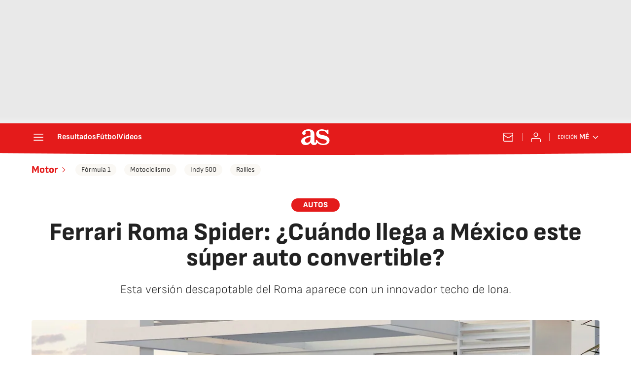

--- FILE ---
content_type: application/x-javascript;charset=utf-8
request_url: https://smetrics.as.com/id?d_visid_ver=5.4.0&d_fieldgroup=A&mcorgid=2387401053DB208C0A490D4C%40AdobeOrg&mid=37356137023979514799142036400942121692&ts=1766837165393
body_size: -39
content:
{"mid":"37356137023979514799142036400942121692"}